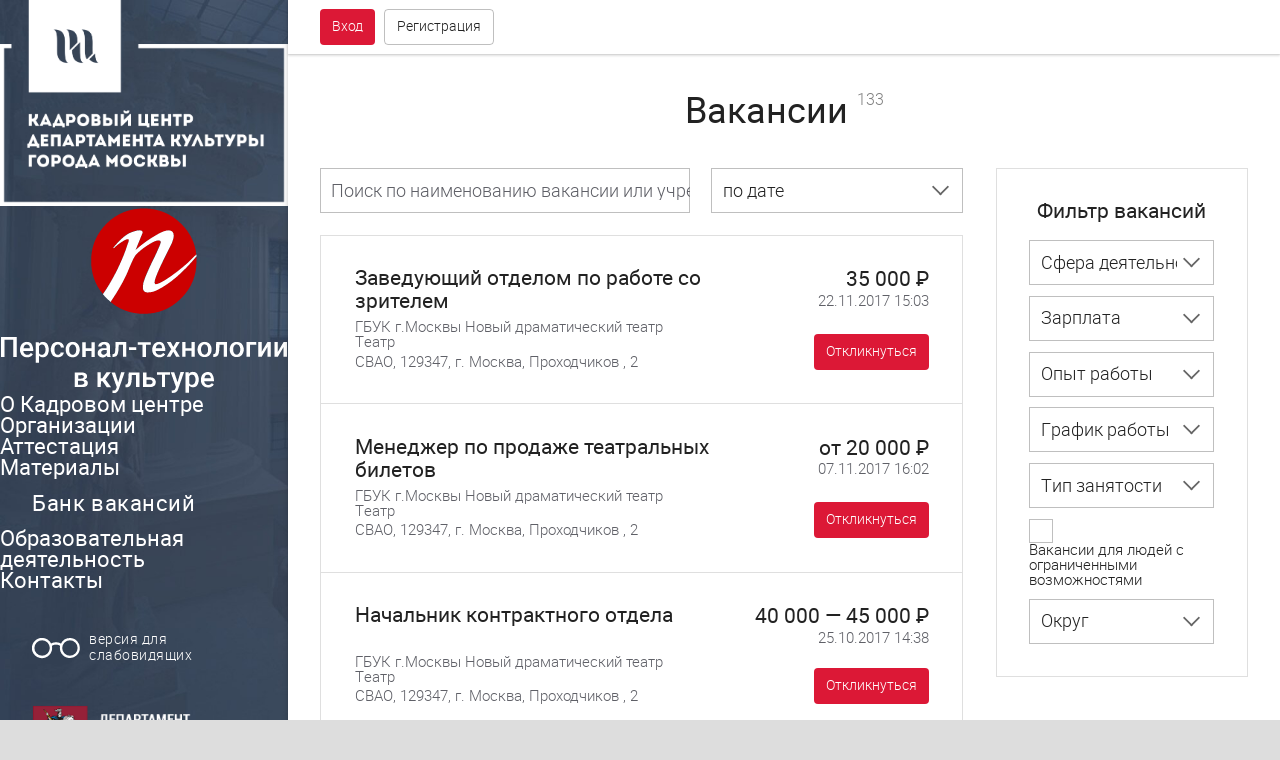

--- FILE ---
content_type: text/html; charset=utf-8
request_url: https://pers-tech.ru/bank/jobs/3657?PAGEN_2=5
body_size: 10462
content:
<!DOCTYPE html>
<html lang="ru" class="">
<head>
  <title>Вакансии</title>
  <meta http-equiv="Content-Type" content="text/html; charset=utf-8">
  <meta name="keywords" content="Кадровый центр, Департамент культуры, Москва">
  <meta name="description" content="Кадровый центр Департамента культуры города Москвы">
  <link href="/bitrix/js/main/core/css/core.css?14634086133963" type="text/css" rel="stylesheet">
  <link href="/bitrix/js/main/core/css/core_popup.css?147731426732859" type="text/css" rel="stylesheet">
  <link href="/local/templates/main/css/swiper.css?146350020017393" type="text/css" data-template-style="true" rel="stylesheet">
  <link href="/local/templates/main/css/jquery.fullPage.css?14633188044546" type="text/css" data-template-style="true" rel="stylesheet">
  <link href="/local/templates/main/css/styles.css?155859226479553" type="text/css" data-template-style="true" rel="stylesheet">
  <link href="/local/templates/main/css/custom.css?1487190103596" type="text/css" data-template-style="true" rel="stylesheet">
  <script type="text/javascript">
  if(!window.BX)window.BX={message:function(mess){if(typeof mess=='object') for(var i in mess) BX.message[i]=mess[i]; return true;}};
  </script>
  <script type="text/javascript">
  (window.BX||top.BX).message({'JS_CORE_LOADING':'Загрузка...','JS_CORE_NO_DATA':'- Нет данных -','JS_CORE_WINDOW_CLOSE':'Закрыть','JS_CORE_WINDOW_EXPAND':'Развернуть','JS_CORE_WINDOW_NARROW':'Свернуть в окно','JS_CORE_WINDOW_SAVE':'Сохранить','JS_CORE_WINDOW_CANCEL':'Отменить','JS_CORE_WINDOW_CONTINUE':'Продолжить','JS_CORE_H':'ч','JS_CORE_M':'м','JS_CORE_S':'с','JSADM_AI_HIDE_EXTRA':'Скрыть лишние','JSADM_AI_ALL_NOTIF':'Показать все','JSADM_AUTH_REQ':'Требуется авторизация!','JS_CORE_WINDOW_AUTH':'Войти','JS_CORE_IMAGE_FULL':'Полный размер'});
  </script>
  <script type="text/javascript">
  (window.BX||top.BX).message({'LANGUAGE_ID':'ru','FORMAT_DATE':'DD.MM.YYYY','FORMAT_DATETIME':'DD.MM.YYYY HH:MI:SS','COOKIE_PREFIX':'BITRIX_SM','SERVER_TZ_OFFSET':'10800','SITE_ID':'pt','SITE_DIR':'/','USER_ID':'','SERVER_TIME':'1582957503','USER_TZ_OFFSET':'0','USER_TZ_AUTO':'Y','bitrix_sessid':'11a40ef1d7fbbf2779bdf1c8d88a14e0'});
  </script>
  <script type="text/javascript" src="/bitrix/js/main/core/core.js?1485964837117883"></script>
  <script type="text/javascript" src="/bitrix/js/main/core/core_ajax.js?147731426735602"></script>
  <script type="text/javascript" src="/bitrix/js/main/json/json2.min.js?14634086133467"></script>
  <script type="text/javascript" src="/bitrix/js/main/core/core_ls.js?146340861310430"></script>
  <script type="text/javascript" src="/bitrix/js/main/session.js?14634086133642"></script>
  <script type="text/javascript" src="/bitrix/js/main/core/core_fx.js?146340861316538"></script>
  <script type="text/javascript" src="/bitrix/js/main/core/core_popup.js?147731426141088"></script>
  <script type="text/javascript" src="/local/templates/main/js/libs/jquery.min.js?146331880584380"></script>
  <script type="text/javascript" src="/local/templates/main/js/libs/swiper.jquery.min.js?146331880552460"></script>
  <script type="text/javascript" src="/local/templates/main/js/libs/modernizr-custom.js?14633188054240"></script>
  <script type="text/javascript" src="/local/templates/main/js/libs/jquery.fullPage.js?1463318805101171"></script>
  <script type="text/javascript" src="/local/templates/main/js/libs/spin.js?14633188055830"></script>
  <script type="text/javascript" src="/local/templates/main/js/app.js?15058164943543"></script>
  <script type="text/javascript" src="/local/templates/main/js/custom.js?14924595528908"></script>
  <script type="text/javascript" src="/local/templates/main/components/bitrix/news/jobs/script.js?14640244731497"></script>
  <script type="text/javascript" src="/local/templates/main/components/bitrix/news/jobs/bitrix/catalog.smart.filter/.default/script.js?14640277111251"></script>
  <script type="text/javascript" src="/local/templates/main/components/bitrix/news/jobs/bitrix/news.list/.default/script.js?1464024686755"></script>
  <script type="text/javascript">
  bxSession.Expand(1440, '11a40ef1d7fbbf2779bdf1c8d88a14e0', false, '4e54ab67036764c74e2314a97178cc30');
  </script>
  <script>
  new Image().src='http://hrculturemos.ru/bitrix/spread.php?s=QklUUklYX1NNX1NIT1dfQkFOTkVSAVkBMTU4Mjk1NzUwMgEvAQEBAkJJVFJJWF9TTV9TSE9XX0JBTk5FUl9JRAFZATE1ODI5NTc1MDIBLwEBAQJCSVRSSVhfU01fU0hPV19CQU5ORVJfVElNRQFZATE1ODI5NTc1MDIBLwEBAQI%3D&k=d37af3cbd28a0e6b965f509facceec0f';
  </script>
  <link rel="icon" type="image/png" href="/local/templates/main/img/favicon.png?123">
  <meta name="viewport" content="width=device-width, initial-scale=1.0, user-scalable=0">
  <meta property="og:image" content="/local/templates/main/img/og_image.jpg">
</head>
<body class="page_bank">
  <svg style="display: none;" xmlns="http://www.w3.org/2000/svg">
  <defs>
    <symbol viewbox="0 0 24 24" id="svg-special">
      <path d="M19 7a5 5 0 0 0-4.49 2.77A5.12 5.12 0 0 0 12 9.11a5.19 5.19 0 0 0-2.47.63 5.07 5.07 0 1 0 .41 1.14A4 4 0 0 1 12 10.3a3.94 3.94 0 0 1 2.06.58A5 5 0 1 0 19 7zM5 15.85A3.85 3.85 0 1 1 8.89 12 3.86 3.86 0 0 1 5 15.85zm13.93 0A3.85 3.85 0 1 1 22.81 12 3.86 3.86 0 0 1 19 15.85z"></path>
    </symbol>
    <symbol viewbox="0 0 24 24" id="svg-review">
      <path d="M22.5 18.5v-12c0-1.1-.9-2-2-2h-16c-1.1 0-2 .9-2 2v12c0 1.1.9 2 2 2h2v3l3-3h11c1.1 0 2-.9 2-2zm-18 0v-12h16v12h-16z"></path>
      <path d="M8.5 13.5h2v3h-2zM11.5 8.5h2v8h-2zM14.5 11.5h2v5h-2z"></path>
    </symbol>
    <symbol viewbox="0 0 24 24" id="svg-comments">
      <circle cx="7.5" cy="9.499" r="1"></circle>
      <circle cx="10.5" cy="9.499" r="1"></circle>
      <circle cx="13.5" cy="9.499" r="1"></circle>
      <path d="M6.2 15.65c1.277.54 2.742.85 4.3.85 4.97 0 9-3.136 9-7 0-3.867-4.03-7-9-7s-9 3.133-9 7c0 1.9.977 3.62 2.558 4.882L2.5 17.5l3.7-1.85zm4.3-10.987c3.73 0 6.883 2.215 6.883 4.836s-3.152 4.835-6.883 4.835S3.617 12.12 3.617 9.5 6.77 4.662 10.5 4.662z"></path>
      <path d="M21.276 20.052c1.372-.906 2.224-2.163 2.224-3.553 0-1.733-1.32-3.258-3.327-4.155-.22.63-.55 1.22-.975 1.767 1.41.59 2.302 1.52 2.302 2.388 0 1.416-2.353 3-5.5 3-2.428 0-4.37-.943-5.137-2.025-.8-.043-1.572-.168-2.302-.364.453 2.475 3.607 4.39 7.44 4.39 1.138 0 2.213-.173 3.18-.476L22.5 22.5l-1.224-2.448z"></path>
    </symbol>
    <symbol viewbox="0 0 24 24" id="svg-car">
      <path d="M5,11L6.5,6.5H17.5L19,11M17.5,16A1.5,1.5 0 0,1 16,14.5A1.5,1.5 0 0,1 17.5,13A1.5,1.5 0 0,1 19,14.5A1.5,1.5 0 0,1 17.5,16M6.5,16A1.5,1.5 0 0,1 5,14.5A1.5,1.5 0 0,1 6.5,13A1.5,1.5 0 0,1 8,14.5A1.5,1.5 0 0,1 6.5,16M18.92,6C18.72,5.42 18.16,5 17.5,5H6.5C5.84,5 5.28,5.42 5.08,6L3,12V20A1,1 0 0,0 4,21H5A1,1 0 0,0 6,20V19H18V20A1,1 0 0,0 19,21H20A1,1 0 0,0 21,20V12L18.92,6Z"></path>
    </symbol>
    <symbol viewbox="0 0 24 24" id="svg-list">
      <rect height="4" width="4" y="3" x="2"></rect>
      <rect height="4" width="4" y="10" x="2"></rect>
      <rect height="4" width="4" y="17" x="2"></rect>
      <rect height="2" width="14" y="4" x="8"></rect>
      <rect height="2" width="14" y="11" x="8"></rect>
      <rect height="2" width="14" y="18" x="8"></rect>
    </symbol>
    <symbol viewbox="0 0 24 24" id="svg-tile">
      <rect height="9" width="9" y="1.999" x="2"></rect>
      <rect height="9" width="9" y="1.999" x="13"></rect>
      <rect height="9" width="9" y="12.999" x="13"></rect>
      <rect height="9" width="9" y="12.999" x="2"></rect>
    </symbol>
    <symbol viewbox="0 0 24 24" id="svg-phone">
      <path d="M15,12H17A5,5 0 0,0 12,7V9A3,3 0 0,1 15,12M19,12H21C21,7 16.97,3 12,3V5C15.86,5 19,8.13 19,12M20,15.5C18.75,15.5 17.55,15.3 16.43,14.93C16.08,14.82 15.69,14.9 15.41,15.18L13.21,17.38C10.38,15.94 8.06,13.62 6.62,10.79L8.82,8.59C9.1,8.31 9.18,7.92 9.07,7.57C8.7,6.45 8.5,5.25 8.5,4A1,1 0 0,0 7.5,3H4A1,1 0 0,0 3,4A17,17 0 0,0 20,21A1,1 0 0,0 21,20V16.5A1,1 0 0,0 20,15.5Z"></path>
    </symbol>
    <symbol viewbox="0 0 24 24" id="svg-delivery">
      <path d="M20,7.999h-3v-4H3c-1.1,0-2,0.9-2,2v11h2c0,1.66,1.34,3,3,3s3-1.34,3-3h6c0,1.66,1.34,3,3,3s3-1.34,3-3h2v-5L20,7.999z M6,18.499c-0.83,0-1.5-0.67-1.5-1.5s0.67-1.5,1.5-1.5s1.5,0.67,1.5,1.5S6.83,18.499,6,18.499z M19.5,9.499l1.96,2.5H17v-2.5H19.5z M18,18.499c-0.83,0-1.5-0.67-1.5-1.5s0.67-1.5,1.5-1.5s1.5,0.67,1.5,1.5S18.83,18.499,18,18.499z"></path>
    </symbol>
    <symbol viewbox="0 0 24 24" id="svg-chat">
      <path d="M12,4C6.477,4,2,7.582,2,12c0,2.177,1.09,4.147,2.853,5.59L4,21l3.259-1.956C8.67,19.653,10.284,20,12,20 c5.522,0,10-3.582,10-8C22,7.582,17.522,4,12,4z M12,18c-4.411,0-8-2.691-8-6s3.589-6,8-6s8,2.691,8,6S16.411,18,12,18z"></path>
      <circle r="1" cy="12" cx="8"></circle>
      <circle r="1" cy="12" cx="12"></circle>
      <circle r="1" cy="12" cx="16"></circle>
    </symbol>
    <symbol viewbox="0 0 24 24" id="svg-menu">
      <rect height="2" width="18" y="16" x="3"></rect>
      <rect height="2" width="18" y="11" x="3"></rect>
      <rect height="2" width="18" y="6" x="3"></rect>
    </symbol>
    <symbol viewbox="0 0 24 24" id="svg-done">
      <path d="M8.795,15.875l-4.17-4.17l-1.42,1.41l5.59,5.59l12-12l-1.41-1.41L8.795,15.875z"></path>
    </symbol>
    <symbol viewbox="0 0 24 24" id="svg-radio">
      <circle r="6" cy="12" cx="12"></circle>
    </symbol>
    <symbol viewbox="0 0 24 24" id="svg-check">
      <path d="M8.795,15.875l-4.17-4.17l-1.42,1.41l5.59,5.59l12-12l-1.41-1.41L8.795,15.875z"></path>
    </symbol>
    <symbol viewbox="0 0 24 24" id="svg-search">
      <path d="M16.5,15h-0.79l-0.28-0.27C16.41,13.59,17,12.11,17,10.5C17,6.91,14.09,4,10.5,4S4,6.91,4,10.5S6.91,17,10.5,17 c1.61,0,3.09-0.59,4.23-1.57L15,15.71v0.79l5,4.99L21.49,20L16.5,15z M10.5,15C8.01,15,6,12.99,6,10.5S8.01,6,10.5,6 S15,8.01,15,10.5S12.99,15,10.5,15z"></path>
    </symbol>
    <symbol viewbox="0 0 24 24" id="svg-order">
      <path d="M16,3h-2c0-1.103-0.897-2-2-2c-1.103,0-2,0.897-2,2H8H4v19h16V3H16z M18,20H6V5h2v3h8V5h2V20z"></path>
      <polygon points="15.707,11.707 14.293,10.293 11,13.586 9.707,12.293 8.293,13.707 11,16.414"></polygon>
    </symbol>
    <symbol viewbox="0 0 24 24" id="svg-star">
      <path d="M12,17.269l6.18,3.73l-1.64-7.029L22,9.239l-7.189-0.61L12,1.999l-2.811,6.63L2,9.239l5.46,4.73l-1.64,7.029L12,17.269z"></path>
    </symbol>
    <symbol viewbox="0 0 24 24" id="svg-star-outline">
      <path d="M22,9.239l-7.189-0.62L12,1.999l-2.811,6.63L2,9.239l5.46,4.73l-1.64,7.029l6.18-3.73l6.18,3.73l-1.63-7.029L22,9.239z M12,15.399l-3.76,2.27l1-4.279l-3.32-2.881l4.38-0.38l1.7-4.03l1.71,4.04l4.38,0.38l-3.32,2.88l1,4.279L12,15.399z"></path>
    </symbol>
    <symbol viewbox="0 0 24 24" id="svg-user">
      <path d="M12,5c1.654,0,3,1.346,3,3s-1.346,3-3,3S9,9.654,9,8S10.346,5,12,5 M12,3C9.239,3,7,5.239,7,8s2.239,5,5,5 c2.762,0,5-2.239,5-5S14.762,3,12,3L12,3z"></path>
      <path d="M12,11c-4.411,0-8,2.691-8,6v2v2h2h12h2v-2v-2C20,13.691,16.411,11,12,11z M6,19v-2c0-2.168,2.748-4,6-4 c3.252,0,6,1.832,6,4v2H6z"></path>
    </symbol>
    <symbol viewbox="0 0 24 24" id="svg-cart">
      <circle r="1.5" cy="19.5" cx="9.5"></circle>
      <circle r="1.5" cy="19.5" cx="15.5"></circle>
      <path d="M5.969,6L4.738,2H1v2h2.261l4,13h0.89h8.697h0.891l3.384-11H5.969z M16.262,15H8.739L6.585,8h11.83L16.262,15z"></path>
    </symbol>
    <symbol viewbox="0 0 24 24" id="svg-x">
      <path d="M19,6.41L17.59,5L12,10.59L6.41,5L5,6.41L10.59,12L5,17.59L6.41,19L12,13.41L17.59,19L19,17.59L13.41,12L19,6.41Z"></path>
    </symbol>
    <symbol viewbox="0 0 24 24" id="svg-arrow-r">
      <polygon points="15.172,11.999 8.58,5.409 10,3.999 18,11.999 10,20 8.589,18.589"></polygon>
    </symbol>
    <symbol viewbox="0 0 24 24" id="svg-arrow-l">
      <polygon points="8.828,12 15.42,5.41 14,4 6,12 14,20.001 15.411,18.59"></polygon>
    </symbol>
    <symbol viewbox="0 0 24 24" id="svg-arrow-left">
      <polygon points="7.8,12 16.3,20.5 14.9,21.9 5,12 14.9,2.1 16.3,3.5"></polygon>
    </symbol>
    <symbol viewbox="0 0 24 24" id="svg-arrow-right">
      <polygon points="16.2,12 7.7,3.5 9.1,2.1 19,12 9.1,21.9 7.7,20.5"></polygon>
    </symbol>
    <symbol viewbox="0 0 24 24" id="svg-inst">
      <path d="M20,6.5A0.5,0.5 0 0,1 19.5,7H17.5A0.5,0.5 0 0,1 17,6.5V4.5A0.5,0.5 0 0,1 17.5,4H19.5A0.5,0.5 0 0,1 20,4.5M4.5,20A0.5,0.5 0 0,1 4,19.5V11H6.09C6.03,11.32 6,11.66 6,12A6,6 0 0,0 12,18A6,6 0 0,0 18,12C18,11.66 17.96,11.32 17.91,11H20V19.5A0.5,0.5 0 0,1 19.5,20M12,8A4,4 0 0,1 16,12A4,4 0 0,1 12,16A4,4 0 0,1 8,12A4,4 0 0,1 12,8M20,2H4C2.89,2 2,2.89 2,4V20A2,2 0 0,0 4,22H20A2,2 0 0,0 22,20V4C22,2.89 21.1,2 20,2Z"></path>
    </symbol>
    <symbol viewbox="0 0 24 24" id="svg-vk">
      <path d="M11.639 10.757h-.834V8.134h.63c.457 0 1.169-.052 1.56.174.373.228.574.647.574 1.084 0 .403-.168.84-.49 1.084-.407.316-.967.281-1.44.281zm1.986 2.267c-.391-.228-.932-.228-1.373-.228h-1.447v2.98h1.327c.493 0 1.118.035 1.542-.263.391-.263.609-.775.609-1.266 0-.451-.269-.996-.658-1.223zM22 3.999v16c0 1.104-.896 2-2 2H4c-1.104 0-2-.896-2-2v-16c0-1.104.896-2 2-2h16c1.1 0 2 .89 2 2zm-4.805 10.36c0-1.887-1.031-2.671-2.469-2.968v-.036c.969-.29 1.73-1.224 1.73-2.588 0-1.767-1.453-2.768-3.025-2.768H8v12h4.973c3.031 0 4.222-1.894 4.222-3.64z"></path>
    </symbol>
    <symbol viewbox="0 0 24 24" id="svg-fb">
      <path d="M19,4V7H17A1,1 0 0,0 16,8V10H19V13H16V20H13V13H11V10H13V7.5C13,5.56 14.57,4 16.5,4M20,2H4A2,2 0 0,0 2,4V20A2,2 0 0,0 4,22H20A2,2 0 0,0 22,20V4C22,2.89 21.1,2 20,2Z"></path>
    </symbol>
    <symbol viewbox="0 0 24 24" id="svg-edit">
      <path d="M20.71,7.04C21.1,6.65 21.1,6 20.71,5.63L18.37,3.29C18,2.9 17.35,2.9 16.96,3.29L15.12,5.12L18.87,8.87M3,17.25V21H6.75L17.81,9.93L14.06,6.18L3,17.25Z"></path>
    </symbol>
    <symbol viewbox="0 0 24 24" id="svg-delete">
      <path d="M19,4H15.5L14.5,3H9.5L8.5,4H5V6H19M6,19A2,2 0 0,0 8,21H16A2,2 0 0,0 18,19V7H6V19Z"></path>
    </symbol>
    <symbol viewbox="0 0 24 24" id="svg-reply">
      <path d="M10,9V5L3,12L10,19V14.9C15,14.9 18.5,16.5 21,20C20,15 17,10 10,9Z"></path>
    </symbol>
    <symbol viewbox="0 0 24 24" id="svg-recovery">
      <path d="M12,5V1L7,6L12,11V7A6,6 0 0,1 18,13A6,6 0 0,1 12,19A6,6 0 0,1 6,13H4A8,8 0 0,0 12,21A8,8 0 0,0 20,13A8,8 0 0,0 12,5Z"></path>
    </symbol>
    <symbol viewbox="0 0 24 24" id="svg-filter">
      <path d="M3,2H21V2H21V4H20.92L15,9.92V22.91L9,16.91V9.91L3.09,4H3V2M11,16.08L13,18.08V9H13.09L18.09,4H5.92L10.92,9H11V16.08Z"></path>
    </symbol>
    <symbol viewbox="0 0 24 24" id="svg-sort">
      <path d="M3,13H15V11H3M3,6V8H21V6M3,18H9V16H3V18Z"></path>
    </symbol>
  </defs></svg>
  <div class="browsers box_p box_h100">
    <table style="height:100%; width:100%;">
      <tbody>
        <tr>
          <td style="height:100%; vertical-align: middle;">
            <div class="box_card box_720 t_center m_auto">
              <div class="box__item p_xl">
                <h1>Ваш браузер устарел</h1>
                <div class="mt_m">
                  <p class="lh_m">Вы пользуетесь устаревшим браузером, который не поддерживает современные веб-стандарты и представляет угрозу вашей безопасности.</p>
                </div>
                <div class="mt_l">
                  <h3>Для корректного отображения нашего сайта вам необходимо обновить браузер</h3>
                </div>
                <div class="browsers__grid mt_m">
                  <img alt="Chrome" src="/local/templates/main/img/ch.png">
                  <div class="mt_s">
                    Chrome
                  </div><img alt="Firefox" src="/local/templates/main/img/ff.png">
                  <div class="mt_s">
                    Firefox
                  </div><img alt="Firefox" src="/local/templates/main/img/ie.png">
                  <div class="mt_s">
                    Internet Explorer
                  </div><img alt="Safar" src="/local/templates/main/img/sa.png">
                  <div class="mt_s">
                    Safari
                  </div>
                </div>
              </div>
            </div>
          </td>
        </tr>
      </tbody>
    </table>
  </div>
  <div class="overlay"></div>
  <div class="popup">
    <div class="popup__close">
      <div class="icon icon_l icon-close" onclick="return popup_close();">
        <svg class="svg">
        <use xlink:href="#svg-x"></use></svg>
      </div>
    </div>
    <div class="popup__box">
      <div class="popup__content js-popup-content"></div>
    </div>
    <div class="popup__region"></div>
  </div>
  <script>
    $('.fullscreen-banner .fullscreen-banner__close').click(function (e) {
        e.preventDefault();
        $(this).parent().removeClass('fullscreen-banner_open');
    });
  </script> 
  <script>


    setInterval(function () {
        $.ajax({
            url: "/ajax/show_banner.php?IS_AJAX=Y"
        }).done(function () {});
    }, 30000);
  </script>
  <div class="page">
    <div class="page__header">
      <h1 class="page__title">Вакансии <i class="count">133</i></h1>
    </div>
    <div class="page__body bank">
      <div class="bank__layout">
        <div class="bank__layout-left">
          <div class="bank__header">
            <form class="bank__search" id='js-org-search' action="/bank/jobs/3657" method="get" name="js-org-search">
              <div class="form__item">
                <div class="form__field">
                  <input name='q' value='' class="input input_m input_outline input_placeholder">
                  <div class="placeholder">
                    Поиск по наименованию вакансии или учреждения
                  </div>
                </div>
              </div>
            </form>
            <div class="bank__sort">
              <div class="bank__btn-sort">
                <div class="btn btn_m bra btn_outline btn_square">
                  <div class="btn__icon icon icon_m">
                    <svg>
                    <use xlink:href="#svg-sort"></use></svg>
                  </div>
                </div>
              </div>
              <form id='js-org-sort-form' method="get" action="/bank/jobs/3657" name="js-org-sort-form">
                <select name='sort' class="select select_m select_outline select_block" id='js-org-sort'>
                  <option value='date'>
                    по дате
                  </option>
                  <option value='salary'>
                    по зарплате
                  </option>
                </select>
              </form>
            </div>
            <div class="bank__btn-filter">
              <div class="btn btn_m bra btn_outline btn_square">
                <div class="btn__icon icon icon_m">
                  <svg>
                  <use xlink:href="#svg-filter"></use></svg>
                </div>
              </div>
            </div>
          </div>
          <div id='js-org-list-wr'>
            <div class="vacancy-list">
              <div class="vacancy-list__item" id='bx_651765591_3180'>
                <div class="vacancy">
                  <a href="/bank/jobs/3180/" class="vacancy__link link_area">
                  <div class="vacancy__header">
                    <div class="vacancy__header-left">
                      <h4 class="vacancy__title link_title">Заведующий отделом по работе со зрителем</h4>
                    </div>
                    <div class="vacancy__header-right">
                      <div class="vacancy__money">
                        35 000&nbsp;&#x20bd;
                      </div>
                      <div class="vacancy__date">
                        22.11.2017 15:03
                      </div>
                    </div>
                  </div>
                  <div class="vacancy__body">
                    <div class="vacancy__company">
                      ГБУК г.Москвы Новый драматический театр
                    </div>
                    <div class="vacancy__company">
                      Театр
                    </div>
                    <div class="vacancy__location">
                      СВАО, 129347, г. Москва, Проходчиков , 2
                    </div>
                  </div></a>
                  <div class="vacancy__stats">
                    <div class="grid__col vacancy__user-response">
                      <div class="btn btn_s bra btn_primary" onclick="return popup_open('url', '/ajax/popup_auth.php', 0, top.reinitPlaceholders);">
                        <div class="btn__title">
                          Откликнуться
                        </div>
                      </div>
                    </div>
                  </div>
                </div>
              </div>
              <div class="vacancy-list__item" id='bx_651765591_3150'>
                <div class="vacancy">
                  <a href="/bank/jobs/3150/" class="vacancy__link link_area">
                  <div class="vacancy__header">
                    <div class="vacancy__header-left">
                      <h4 class="vacancy__title link_title">Менеджер по продаже театральных билетов</h4>
                    </div>
                    <div class="vacancy__header-right">
                      <div class="vacancy__money">
                        от&nbsp;20 000&nbsp;&#x20bd;
                      </div>
                      <div class="vacancy__date">
                        07.11.2017 16:02
                      </div>
                    </div>
                  </div>
                  <div class="vacancy__body">
                    <div class="vacancy__company">
                      ГБУК г.Москвы Новый драматический театр
                    </div>
                    <div class="vacancy__company">
                      Театр
                    </div>
                    <div class="vacancy__location">
                      СВАО, 129347, г. Москва, Проходчиков , 2
                    </div>
                  </div></a>
                  <div class="vacancy__stats">
                    <div class="grid__col vacancy__user-response">
                      <div class="btn btn_s bra btn_primary" onclick="return popup_open('url', '/ajax/popup_auth.php', 0, top.reinitPlaceholders);">
                        <div class="btn__title">
                          Откликнуться
                        </div>
                      </div>
                    </div>
                  </div>
                </div>
              </div>
              <div class="vacancy-list__item" id='bx_651765591_3108'>
                <div class="vacancy">
                  <a href="/bank/jobs/3108/" class="vacancy__link link_area">
                  <div class="vacancy__header">
                    <div class="vacancy__header-left">
                      <h4 class="vacancy__title link_title">Начальник контрактного отдела</h4>
                    </div>
                    <div class="vacancy__header-right">
                      <div class="vacancy__money">
                        40 000&nbsp;&mdash;&nbsp;45 000&nbsp;&#x20bd;
                      </div>
                      <div class="vacancy__date">
                        25.10.2017 14:38
                      </div>
                    </div>
                  </div>
                  <div class="vacancy__body">
                    <div class="vacancy__company">
                      ГБУК г.Москвы Новый драматический театр
                    </div>
                    <div class="vacancy__company">
                      Театр
                    </div>
                    <div class="vacancy__location">
                      СВАО, 129347, г. Москва, Проходчиков , 2
                    </div>
                  </div></a>
                  <div class="vacancy__stats">
                    <div class="grid__col vacancy__user-response">
                      <div class="btn btn_s bra btn_primary" onclick="return popup_open('url', '/ajax/popup_auth.php', 0, top.reinitPlaceholders);">
                        <div class="btn__title">
                          Откликнуться
                        </div>
                      </div>
                    </div>
                  </div>
                </div>
              </div>
              <div class="vacancy-list__item" id='bx_651765591_2991'>
                <div class="vacancy">
                  <a href="/bank/jobs/2991/" class="vacancy__link link_area">
                  <div class="vacancy__header">
                    <div class="vacancy__header-left">
                      <h4 class="vacancy__title link_title">Заведующий отделением искусств, режиссер</h4>
                    </div>
                    <div class="vacancy__header-right">
                      <div class="vacancy__date">
                        21.09.2017 18:42
                      </div>
                    </div>
                  </div>
                  <div class="vacancy__body">
                    <div class="vacancy__company">
                      ГБОУДОД г. Москвы ДШИ им. А.А. Алябьева
                    </div>
                    <div class="vacancy__company">
                      Образовательное учреждение
                    </div>
                    <div class="vacancy__location">
                      ЗАО, 121087, г.Москва, ул. Большая Филевская, д.6
                    </div>
                  </div></a>
                  <div class="vacancy__stats">
                    <div class="grid__col vacancy__user-response">
                      <div class="btn btn_s bra btn_primary" onclick="return popup_open('url', '/ajax/popup_auth.php', 0, top.reinitPlaceholders);">
                        <div class="btn__title">
                          Откликнуться
                        </div>
                      </div>
                    </div>
                  </div>
                </div>
              </div>
              <div class="vacancy-list__item" id='bx_651765591_2983'>
                <div class="vacancy">
                  <a href="/bank/jobs/2983/" class="vacancy__link link_area">
                  <div class="vacancy__header">
                    <div class="vacancy__header-left">
                      <h4 class="vacancy__title link_title">Демонстратор пластических поз</h4>
                    </div>
                    <div class="vacancy__header-right">
                      <div class="vacancy__date">
                        20.09.2017 10:33
                      </div>
                    </div>
                  </div>
                  <div class="vacancy__body">
                    <div class="vacancy__company">
                      МГАХИ им. В.И. Сурикова
                    </div>
                    <div class="vacancy__company">
                      Образовательное учреждение
                    </div>
                    <div class="vacancy__location">
                      ЦАО, Москва, Товарищеский переулок, д. 30
                    </div>
                  </div></a>
                  <div class="vacancy__stats">
                    <div class="grid__col vacancy__user-response">
                      <div class="btn btn_s bra btn_primary" onclick="return popup_open('url', '/ajax/popup_auth.php', 0, top.reinitPlaceholders);">
                        <div class="btn__title">
                          Откликнуться
                        </div>
                      </div>
                    </div>
                  </div>
                </div>
              </div>
              <div class="vacancy-list__item" id='bx_651765591_2943'>
                <div class="vacancy">
                  <a href="/bank/jobs/2943/" class="vacancy__link link_area">
                  <div class="vacancy__header">
                    <div class="vacancy__header-left">
                      <h4 class="vacancy__title link_title">Актер - аниматор сети парков развлечений</h4>
                    </div>
                    <div class="vacancy__header-right">
                      <div class="vacancy__date">
                        12.09.2017 12:37
                      </div>
                    </div>
                  </div>
                  <div class="vacancy__body">
                    <div class="vacancy__company">
                      Группа компаний "Космик"
                    </div>
                    <div class="vacancy__company">
                      Сторонние организации
                    </div>
                  </div></a>
                  <div class="vacancy__stats">
                    <div class="grid__col vacancy__user-response">
                      <div class="btn btn_s bra btn_primary" onclick="return popup_open('url', '/ajax/popup_auth.php', 0, top.reinitPlaceholders);">
                        <div class="btn__title">
                          Откликнуться
                        </div>
                      </div>
                    </div>
                  </div>
                </div>
              </div>
              <div class="vacancy-list__item" id='bx_651765591_2558'>
                <div class="vacancy">
                  <a href="/bank/jobs/2558/" class="vacancy__link link_area">
                  <div class="vacancy__header">
                    <div class="vacancy__header-left">
                      <h4 class="vacancy__title link_title">Заместитель директора по УВР</h4>
                    </div>
                    <div class="vacancy__header-right">
                      <div class="vacancy__money">
                        от&nbsp;40 740&nbsp;&#x20bd;
                      </div>
                      <div class="vacancy__date">
                        06.07.2017 13:49
                      </div>
                    </div>
                  </div>
                  <div class="vacancy__body">
                    <div class="vacancy__company">
                      ГБУДО г. Москвы ДМШ № 74
                    </div>
                    <div class="vacancy__company">
                      Образовательное учреждение
                    </div>
                    <div class="vacancy__location">
                      ЮАО, 115404, г.Москва, ул. Элеваторная, д.6, корп.4
                    </div>
                  </div></a>
                  <div class="vacancy__stats">
                    <div class="grid__col vacancy__user-response">
                      <div class="btn btn_s bra btn_primary" onclick="return popup_open('url', '/ajax/popup_auth.php', 0, top.reinitPlaceholders);">
                        <div class="btn__title">
                          Откликнуться
                        </div>
                      </div>
                    </div>
                  </div>
                </div>
              </div>
              <div class="vacancy-list__item" id='bx_651765591_2401'>
                <div class="vacancy">
                  <a href="/bank/jobs/2401/" class="vacancy__link link_area">
                  <div class="vacancy__header">
                    <div class="vacancy__header-left">
                      <h4 class="vacancy__title link_title">Учитель математики</h4>
                    </div>
                    <div class="vacancy__header-right">
                      <div class="vacancy__date">
                        24.05.2017 17:24
                      </div>
                    </div>
                  </div>
                  <div class="vacancy__body">
                    <div class="vacancy__company">
                      МАХЛ РАХ
                    </div>
                    <div class="vacancy__company">
                      Образовательное учреждение
                    </div>
                    <div class="vacancy__location">
                      ЦАО, Москва, ул. Крымский вал, д. 8, корп. 2.
                    </div>
                  </div></a>
                  <div class="vacancy__stats">
                    <div class="grid__col vacancy__user-response">
                      <div class="btn btn_s bra btn_primary" onclick="return popup_open('url', '/ajax/popup_auth.php', 0, top.reinitPlaceholders);">
                        <div class="btn__title">
                          Откликнуться
                        </div>
                      </div>
                    </div>
                  </div>
                </div>
              </div>
              <div class="vacancy-list__item" id='bx_651765591_2128'>
                <div class="vacancy">
                  <a href="/bank/jobs/2128/" class="vacancy__link link_area">
                  <div class="vacancy__header">
                    <div class="vacancy__header-left">
                      <h4 class="vacancy__title link_title">Менеджер по продажам театральных билетов/Администратор</h4>
                    </div>
                    <div class="vacancy__header-right">
                      <div class="vacancy__date">
                        27.03.2017 11:55
                      </div>
                    </div>
                  </div>
                  <div class="vacancy__body">
                    <div class="vacancy__company">
                      ГБУК г. Москвы Московский драматический театр под руководством Армена Джигарханяна
                    </div>
                    <div class="vacancy__company">
                      Театр
                    </div>
                    <div class="vacancy__location">
                      ЮЗАО, 119311, г. Москва, Ломоносовский проспект, дом 17
                    </div>
                  </div></a>
                  <div class="vacancy__stats">
                    <div class="grid__col vacancy__user-response">
                      <div class="btn btn_s bra btn_primary" onclick="return popup_open('url', '/ajax/popup_auth.php', 0, top.reinitPlaceholders);">
                        <div class="btn__title">
                          Откликнуться
                        </div>
                      </div>
                    </div>
                  </div>
                </div>
              </div>
              <div class="vacancy-list__item" id='bx_651765591_1924'>
                <div class="vacancy">
                  <a href="/bank/jobs/1924/" class="vacancy__link link_area">
                  <div class="vacancy__header">
                    <div class="vacancy__header-left">
                      <h4 class="vacancy__title link_title">Руководитель клубного формирования &quot;Авиамоделирование&quot;</h4>
                    </div>
                    <div class="vacancy__header-right">
                      <div class="vacancy__date">
                        01.02.2017 11:59
                      </div>
                    </div>
                  </div>
                  <div class="vacancy__body">
                    <div class="vacancy__company">
                      ГБУК г. Москвы "КЦ "Внуково"
                    </div>
                    <div class="vacancy__company">
                      Дом культуры
                    </div>
                    <div class="vacancy__location">
                      ЗАО, 119027, город Москва, ул. Большая Внуковская, дом 6
                    </div>
                  </div></a>
                  <div class="vacancy__stats">
                    <div class="grid__col vacancy__user-response">
                      <div class="btn btn_s bra btn_primary" onclick="return popup_open('url', '/ajax/popup_auth.php', 0, top.reinitPlaceholders);">
                        <div class="btn__title">
                          Откликнуться
                        </div>
                      </div>
                    </div>
                  </div>
                </div>
              </div>
              <div class="vacancy-list__item" id='bx_651765591_1919'>
                <div class="vacancy">
                  <a href="/bank/jobs/1919/" class="vacancy__link link_area">
                  <div class="vacancy__header">
                    <div class="vacancy__header-left">
                      <h4 class="vacancy__title link_title">Артист-вокалист (солист) высшей категории (меццо-сопрано, баритон)</h4>
                    </div>
                    <div class="vacancy__header-right">
                      <div class="vacancy__money">
                        30 000&nbsp;&mdash;&nbsp;35 000&nbsp;&#x20bd;
                      </div>
                      <div class="vacancy__date">
                        31.01.2017 10:47
                      </div>
                    </div>
                  </div>
                  <div class="vacancy__body">
                    <div class="vacancy__company">
                      ГБУК г. Москвы Капелла Москвы
                    </div>
                    <div class="vacancy__company">
                      Концертная организация
                    </div>
                    <div class="vacancy__location">
                      СЗАО, 127299, Москва, ул. Клары Цеткин, д. 4, корп. 2
                    </div>
                  </div></a>
                  <div class="vacancy__stats">
                    <div class="grid__col vacancy__user-response">
                      <div class="btn btn_s bra btn_primary" onclick="return popup_open('url', '/ajax/popup_auth.php', 0, top.reinitPlaceholders);">
                        <div class="btn__title">
                          Откликнуться
                        </div>
                      </div>
                    </div>
                  </div>
                </div>
              </div>
              <div class="vacancy-list__item" id='bx_651765591_1836'>
                <div class="vacancy">
                  <a href="/bank/jobs/1836/" class="vacancy__link link_area">
                  <div class="vacancy__header">
                    <div class="vacancy__header-left">
                      <h4 class="vacancy__title link_title">Уборщик служебных помещений</h4>
                    </div>
                    <div class="vacancy__header-right">
                      <div class="vacancy__money">
                        от&nbsp;15 000&nbsp;&#x20bd;
                      </div>
                      <div class="vacancy__date">
                        27.12.2016 16:23
                      </div>
                    </div>
                  </div>
                  <div class="vacancy__body">
                    <div class="vacancy__company">
                      ГБУДО г. Москвы ДХШ им. И.Е.Репина
                    </div>
                    <div class="vacancy__company">
                      Образовательное учреждение
                    </div>
                    <div class="vacancy__location">
                      ВАО, 111558, г. Москва, Зелёный проспект, д. 99
                    </div>
                  </div></a>
                  <div class="vacancy__stats">
                    <div class="grid__col vacancy__user-response">
                      <div class="btn btn_s bra btn_primary" onclick="return popup_open('url', '/ajax/popup_auth.php', 0, top.reinitPlaceholders);">
                        <div class="btn__title">
                          Откликнуться
                        </div>
                      </div>
                    </div>
                  </div>
                </div>
              </div>
              <div class="vacancy-list__item" id='bx_651765591_1799'>
                <div class="vacancy">
                  <a href="/bank/jobs/1799/" class="vacancy__link link_area">
                  <div class="vacancy__header">
                    <div class="vacancy__header-left">
                      <h4 class="vacancy__title link_title">Фитнес-тренер для малышей (дети 1,5 - 3 года)</h4>
                    </div>
                    <div class="vacancy__header-right">
                      <div class="vacancy__date">
                        02.12.2016 15:29
                      </div>
                    </div>
                  </div>
                  <div class="vacancy__body">
                    <div class="vacancy__company">
                      ГБУК г. Москвы "ТКС "Бригантина"
                    </div>
                    <div class="vacancy__company">
                      Дом культуры
                    </div>
                    <div class="vacancy__location">
                      ЗАО, 121601, Филевский бульвар, дом 11А
                    </div>
                  </div></a>
                  <div class="vacancy__stats">
                    <div class="grid__col vacancy__user-response">
                      <div class="btn btn_s bra btn_primary" onclick="return popup_open('url', '/ajax/popup_auth.php', 0, top.reinitPlaceholders);">
                        <div class="btn__title">
                          Откликнуться
                        </div>
                      </div>
                    </div>
                  </div>
                </div>
              </div>
            </div>
            <div class="bank__footer">
              <div class="paginator">
                <div class="paginator__arrow">
                  <a href="/bank/jobs/3657?PAGEN_2=4" class="btn btn_m btn_outline">
                  <div class="btn__icon icon icon_m">
                    <svg>
                    <use xlink:href="#svg-arrow-left"></use></svg>
                  </div></a>
                </div>
                <div class="paginator__pages btn-group bra">
                  <a href="/bank/jobs/3657?PAGEN_2=1" class="btn btn_m btn_square btn_outline">
                  <div class="btn__title">
                    1
                  </div></a> <a href="/bank/jobs/3657?PAGEN_2=2" class="btn btn_m btn_square btn_outline">
                  <div class="btn__title">
                    2
                  </div></a> <a href="/bank/jobs/3657?PAGEN_2=3" class="btn btn_m btn_square btn_outline">
                  <div class="btn__title">
                    3
                  </div></a> <a href="/bank/jobs/3657?PAGEN_2=4" class="btn btn_m btn_square btn_outline">
                  <div class="btn__title">
                    4
                  </div></a> <a class="btn btn_m btn_square btn_outline btn_active">
                  <div class="btn__title">
                    5
                  </div></a>
                </div>
                <div class="paginator__arrow">
                  <div class="btn btn_m btn_outline btn_disabled">
                    <div class="btn__icon icon icon_m">
                      <svg>
                      <use xlink:href="#svg-arrow-right"></use></svg>
                    </div>
                  </div>
                </div>
              </div>
            </div>
          </div>
        </div>
        <div class="bank__layout-right">
          <form name="_form" action="/bank/jobs/3657?PAGEN_2=5" method="get" id="js-vacancy-filter">
            <input type="hidden" name="set_filter" value="Y"> <input type="hidden" name="PAGEN_2" id="PAGEN_2" value="5">
            <div class="bank__filter">
              <div class="filter__header">
                <h4>Фильтр вакансий</h4>
              </div>
              <div class="filter__item">
                <select name='section' class="select select_m select_outline">
                  <option value='' selected disabled>
                    Сфера деятельности
                  </option>
                  <option value='2'>
                    Административный персонал
                  </option>
                  <option value='11'>
                    &nbsp;&nbsp;&nbsp;Административно-хозяйственная деятельность
                  </option>
                  <option value='7'>
                    &nbsp;&nbsp;&nbsp;Руководящий состав
                  </option>
                  <option value='8'>
                    &nbsp;&nbsp;&nbsp;Управление персоналом
                  </option>
                  <option value='9'>
                    &nbsp;&nbsp;&nbsp;Финансы
                  </option>
                  <option value='10'>
                    &nbsp;&nbsp;&nbsp;Юриспруденция
                  </option>
                  <option value='1'>
                    Творческий персонал
                  </option>
                  <option value='5'>
                    &nbsp;&nbsp;&nbsp;Дома культуры
                  </option>
                  <option value='6'>
                    &nbsp;&nbsp;&nbsp;Работа с молодежью
                  </option>
                  <option value='3'>
                    &nbsp;&nbsp;&nbsp;Театры
                  </option>
                  <option value='4'>
                    &nbsp;&nbsp;&nbsp;Школы
                  </option>
                </select>
              </div>
              <div class="filter__item">
                <select name='salary' class="select select_m select_outline">
                  <option value='' selected disabled>
                    Зарплата
                  </option>
                  <option value='10000'>
                    от&nbsp;10 000&nbsp;&#x20bd;
                  </option>
                  <option value='20000'>
                    от&nbsp;20 000&nbsp;&#x20bd;
                  </option>
                  <option value='30000'>
                    от&nbsp;30 000&nbsp;&#x20bd;
                  </option>
                  <option value='40000'>
                    от&nbsp;40 000&nbsp;&#x20bd;
                  </option>
                  <option value='50000'>
                    от&nbsp;50 000&nbsp;&#x20bd;
                  </option>
                  <option value='60000'>
                    от&nbsp;60 000&nbsp;&#x20bd;
                  </option>
                  <option value='70000'>
                    от&nbsp;70 000&nbsp;&#x20bd;
                  </option>
                  <option value='80000'>
                    от&nbsp;80 000&nbsp;&#x20bd;
                  </option>
                  <option value='90000'>
                    от&nbsp;90 000&nbsp;&#x20bd;
                  </option>
                  <option value='100000'>
                    от&nbsp;100 000&nbsp;&#x20bd;
                  </option>
                </select>
              </div>
              <div class="filter__item">
                <select name="filter_16" class="select select_m select_outline">
                  <option value='' selected disabled>
                    Опыт работы
                  </option>
                  <option value="688362553">
                    нет опыта
                  </option>
                  <option value="3972210427">
                    менее 1 года
                  </option>
                  <option value="2953758083">
                    от 1 года до 3 лет
                  </option>
                  <option value="3339318549">
                    от 3 до 6 лет
                  </option>
                  <option value="1500340406">
                    более 6 лет
                  </option>
                </select>
              </div>
              <div class="filter__item">
                <select name="filter_17" class="select select_m select_outline">
                  <option value='' selected disabled>
                    График работы
                  </option>
                  <option value="778719264">
                    полный день
                  </option>
                  <option value="3076719002">
                    сменный график
                  </option>
                  <option value="3227791628">
                    гибкий график
                  </option>
                  <option value="1356541085">
                    удаленная работа
                  </option>
                </select>
              </div>
              <div class="filter__item">
                <select name="filter_18" class="select select_m select_outline">
                  <option value='' selected disabled>
                    Тип занятости
                  </option>
                  <option value="1965946732">
                    полная
                  </option>
                  <option value="36358138">
                    частичная
                  </option>
                  <option value="2602800704">
                    проектная работа
                  </option>
                  <option value="1916810101">
                    волонтерство
                  </option>
                </select>
              </div>
              <div class="filter__item">
                <div class="check-list__item">
                  <label class="check"><input type="checkbox" value="Y" name="filter_19_88540131"></label>
                  <div class="check__icon icon icon_m">
                    <label class="check"></label>
                  </div>
                  <div class="check__title t_s">
                    <label class="check">Вакансии для людей с ограниченными возможностями</label>
                  </div>
                </div>
              </div>
              <div class="filter__item">
                <select name='region' class="select select_m select_outline">
                  <option value='' selected disabled>
                    Округ
                  </option>
                  <option value='26'>
                    ВАО
                  </option>
                  <option value='18'>
                    ЗАО
                  </option>
                  <option value='13'>
                    ЗелАО
                  </option>
                  <option value='141'>
                    МО
                  </option>
                  <option value='97'>
                    Новомосковский АО
                  </option>
                  <option value='42'>
                    САО
                  </option>
                  <option value='29'>
                    СВАО
                  </option>
                  <option value='22'>
                    СЗАО
                  </option>
                  <option value='45'>
                    Троицкий АО
                  </option>
                  <option value='2'>
                    ЦАО
                  </option>
                  <option value='11'>
                    ЮАО
                  </option>
                  <option value='16'>
                    ЮВАО
                  </option>
                  <option value='20'>
                    ЮЗАО
                  </option>
                </select>
              </div>
              <div class="filter__item" id="js-filter-reset" style="display:none;">
                <a href='/bank/jobs/3657' class="btn btn_m btn_outline bra">
                <div class="btn__title">
                  Cбросить фильтр
                </div></a>
              </div>
            </div>
          </form>
        </div>
      </div>
    </div>
  </div>
  <div class="top-bar">
    <div class="top-bar__mobile">
      <div class="btn btn_outline btn_s bra btn_square">
        <div class="btn__icon icon icon_m">
          <svg>
          <use xlink:href="#svg-menu"></use></svg>
        </div>
      </div>
    </div>
    <div class="top-bar__auth">
      <div class="btn btn_s btn_primary bra mr_s" onclick="return popup_open('url', '/ajax/popup_auth.php', 0, top.reinitPlaceholders);">
        <div class="btn__title">
          Вход
        </div>
      </div>
      <div class="btn btn_s btn_outline bra" onclick="return popup_open('url', '/ajax/popup_reg.php', 0, top.reinitPlaceholders);">
        <div class="btn__title">
          Регистрация
        </div>
      </div>
    </div>
    <div class="top-bar__nav">
      <div class="user-nav"></div>
    </div>
  </div>
  <div class="left-bar">
    <div class="left-bar__content">
      <img src="/local/templates/main/img/logo.png"><img src="/local/templates/main/img/logo_pt.svg">
      <div class="left-bar__nav nav">
        <div class="nav__item">
          <div class="nav__title">
            О Кадровом центре
          </div>
        </div>
        <div class="nav__item">
          <div class="nav__title">
            Организации
          </div>
        </div>
        <div class="nav__item">
          <div class="nav__title">
            Аттестация
          </div>
        </div>
        <div class="nav__item">
          <div class="nav__title">
            Материалы
          </div>
        </div>
        <div class="nav__item">
          <a href="/bank/" class="nav__link">
          <div class="nav__title">
            Банк вакансий
          </div></a>
        </div>
        <div class="nav__item">
          <div class="nav__title">
            Образовательная деятельность
          </div>
        </div>
        <div class="nav__item">
          <div class="nav__title">
            Контакты
          </div>
        </div>
      </div>
      <div class="left-bar__contacts">
        <div class="special-toggle">
          <div class="special-toggle__icon icon icon_xl">
            <svg>
            <use xlink:href="#svg-special"></use></svg>
          </div>
          <div class="special-toggle__title">
            версия для слабовидящих
          </div>
        </div>
        <script>
                        $('.special-toggle').on('click', function () {
                            if ($('html').hasClass('_special')) {
                                $.ajax({
                                    type: "POST",
                                    url: '/ajax/special_version.php',
                                    data: { specialVersion : 'N' },
                                    success: function (data) {
                                        document.location.href = document.location;
                                    }
                                });
                                $('html').removeClass('_special');
                                $('.special-toggle__title').text('версия для слабовидящих');
                            } else {
                                $.ajax({
                                    type: "POST",
                                    url: '/ajax/special_version.php',
                                    data: { specialVersion : 'Y' },
                                    success: function (data) {
                                        document.location.href = document.location;
                                    }
                                });
                                $('html').addClass('_special');
                                $('.special-toggle__title').text('вернуться к обычной версии');
                            }
                        });
        </script>
        <div class="left-bar__contacts_1">
          <ul>
            <li><img src="/local/templates/main/img/dep-logo.png" width="75%"></li>
            <li>107031, Москва,<br>
            улица Петровка, 17с9</li>
            <li></li>
            <li></li><br>
            <br>
            <li>
              <a href="/privacy-policy/">Политика обработки ПДн</a>
            </li>
          </ul>
        </div>
        <div class="left-bar__contacts_2">
          <ul>
            <li>Автономная некоммерческая организация «Персонал-технологии в культуре»</li>
            <li>Люберцы, улица Воинов-Интернационалистов, 5</li>
            <li></li>
          </ul>
        </div>
      </div>
    </div>
  </div><noscript>
  <div></div></noscript> 
  <script id="rhlpscrtg" type="text/javascript" charset="utf-8" async="async" src="https://web.redhelper.ru/service/main.js?c=hrculturemos"></script>
<script defer src="https://static.cloudflareinsights.com/beacon.min.js/vcd15cbe7772f49c399c6a5babf22c1241717689176015" integrity="sha512-ZpsOmlRQV6y907TI0dKBHq9Md29nnaEIPlkf84rnaERnq6zvWvPUqr2ft8M1aS28oN72PdrCzSjY4U6VaAw1EQ==" data-cf-beacon='{"version":"2024.11.0","token":"42b3322ba4c24ef89a0f52caf48c6f73","r":1,"server_timing":{"name":{"cfCacheStatus":true,"cfEdge":true,"cfExtPri":true,"cfL4":true,"cfOrigin":true,"cfSpeedBrain":true},"location_startswith":null}}' crossorigin="anonymous"></script>
</body>
</html>


--- FILE ---
content_type: application/javascript
request_url: https://pers-tech.ru/local/templates/main/components/bitrix/news/jobs/bitrix/catalog.smart.filter/.default/script.js?14640277111251
body_size: 325
content:
$(function(){
	// 
	$("#js-vacancy-filter select, #js-vacancy-filter input").on('change',function(){
		$("#js-vacancy-filter").submit();
	});
	
	$(document).on("click","#js-filter-reset",function(e){
		e.preventDefault ? e.preventDefault() : e.returnValue = false;
		$(this).hide();
		var form = $(this).closest('form');
		form.find('select').val('');
		form.find('input[type=checkbox],input[type=radio]').prop('checked',false);
		
		if($('#js-org-search').length > 0)
		{
			$('#js-org-search input[name=q]').val('');
		}
		
		var url = $(this).find('a').attr("href");
		top.jsLoadingStart("#js-org-list-wr");
		$.get(url,{"jsAjaxLoadList":"Y"},function(responseHTML){
			$("#js-org-list-wr").html(responseHTML);
			$("html, body, .page, .company-list").animate({scrollTop:0},1000);
			top.jsLoadingStop("#js-org-list-wr");
		});
	});
	
	$("#js-vacancy-filter").on('submit',function(e){
		e.preventDefault ? e.preventDefault() : e.returnValue = false;
		var form = $(this);
		var formData = form.serializeArray();
		formData.push({"name":"jsAjaxLoadList","value":"Y"});
		$.get(form.attr('action'),formData,function(html){
			$('#js-org-list-wr').html(html);
			$('#js-filter-reset').show();
		},'html');
	});
});